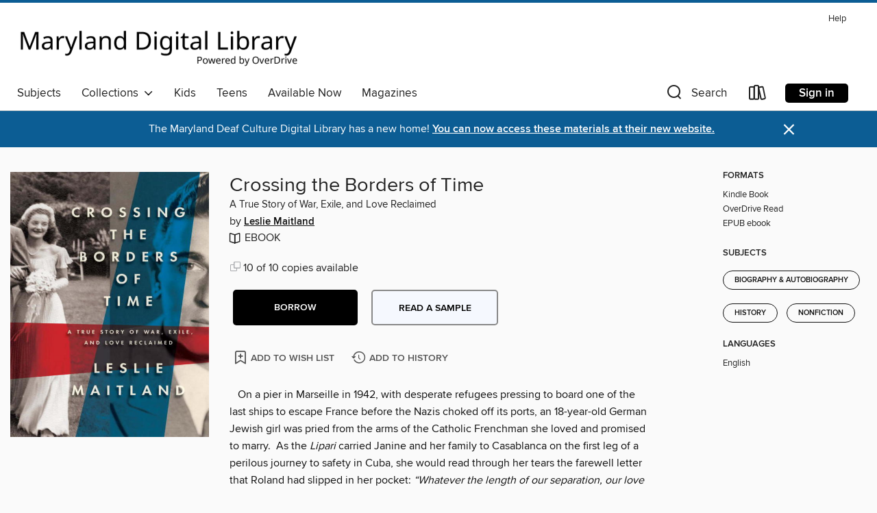

--- FILE ---
content_type: text/css; charset=utf-8
request_url: https://maryland.overdrive.com/assets/v3/css/7e409a0e368f5c518646083e38833a40/colors.css?primary=%23b20000&primaryR=178&primaryG=0&primaryB=0&primaryFontColor=%23fff&secondary=%230c5d94&secondaryR=12&secondaryG=93&secondaryB=148&secondaryFontColor=%23fff&bannerIsSecondaryColor=false&defaultColor=%23222
body_size: 1581
content:
.primary-color{color:#b20000!important}.primary-fill{fill:#b20000!important}.primary-background{background-color:#b20000}.primary-font{color:#fff}.primary-font-highlight-box:before{content:'';position:absolute;display:block;top:0;bottom:0;left:0;right:0;background:#fff;opacity:.08}.primary-font-highlight-box:after{content:'';position:absolute;display:block;top:0;bottom:0;left:0;right:0;border:1px dashed #fff;opacity:.28}.secondary-font-highlight-box:before{content:'';position:absolute;display:block;top:0;bottom:0;left:0;right:0;background:#fff;opacity:.08}.secondary-font-highlight-box:after{content:'';position:absolute;display:block;top:0;bottom:0;left:0;right:0;border:1px dashed #fff;opacity:.28}.Hero .Hero-banner{background:#b20000!important}.Campaign{background:#b20000!important}.Campaign-title{color:#fff}.Campaign-monochrome-svg{fill:#fff}.Campaign-featuredTitle,.Campaign-featuredTitle:hover{color:#fff}.Campaign-author,.Campaign-author:hover{color:#fff}.Campaign-author:hover,.Campaign-learnMoreLink{color:#fff}.Campaign-description{color:#fff}.kindle-trouble-container .od-format-button{color:#fff!important}.button.place-a-hold.Button-holdButton{border:2px solid}.button.place-a-hold.Button-holdButton:hover{border:2px solid}.AccountPageMenu-tabListItem{border-color:#b20000!important}.primary-color-hover:hover{color:#b20000!important}.primary-color-focus:focus{color:#b20000!important}.secondary-color{color:#0c5d94!important}.secondary-fill{fill:#0c5d94!important}.secondary-color-hoverable{color:#0c5d94}.secondary-color-hoverable:focus,.secondary-color-hoverable:hover{color:#094a76}.secondary-background{background:#0c5d94!important;color:#fff!important}.secondary-color-hover:hover{color:#0c5d94!important}.secondary-background-hover:hover{background:#0c5d94!important}.secondary-color-focus:focus{color:#0c5d94!important}.secondary-border-color{border-color:#0c5d94!important}.secondary-underline{color:#0c5d94!important;text-decoration:underline}.button.outline[disabled],.button.outline[disabled]:focus,.button.outline[disabled]:hover{color:#666!important;border-color:#666;background:0 0}.spinner{border-bottom:4px solid rgba(255,255,255,.2);border-left:4px solid rgba(255,255,255,.2);border-right:4px solid rgba(255,255,255,.2);border-top:4px solid rgba(255,255,255,.8)}.MergedSite .Header,.nav-container{border-top:4px solid #0c5d94;background-color:#fff}.notificationDotContainer{background-color:#fff}.BrowseFormats .BrowseFormats-link.is-active:after,.BrowseFormats .BrowseFormats-link:after{background-color:#b20000}.icon-account.expanded{color:#0c5d94!important}.top-bar-section ul:not(.open) li:not(.has-form) a:not(.button):not(.close-advantage-tout){color:#222;background-color:#fff}.notification-bell-svg{fill:#222;stroke:#222}.top-bar-section ul li{color:#222;background:0 0}.top-bar-section ul li:hover{background:0 0}.top-bar-section ul .open li:not(.has-form) a:not(.button):not(.close-advantage-tout){color:#222;background-color:#fff}.content.f-dropdown div h2,.content.f-dropdown div li h2{color:#b20000}.title-details .loan-button-audiobook .accordion .accordion-navigation a.primary:focus{box-shadow:none;color:#fff}.title-details .loan-button-audiobook .accordion .accordion-navigation a.primary:hover{color:#fff}.top-bar.expanded .toggle-topbar.menu-icon{color:#0c5d94}nav.top-bar{background-color:#fff}nav.top-bar li.search-icon i.expanded{color:#0c5d94}.top-bar.expanded .toggle-topbar.browse a{color:#0c5d94}ul#lending-period-options-mobile.f-dropdown li a:after,ul#lending-period-options-mobile.f-dropdown li a:hover,ul#lending-period-options.f-dropdown li a:after,ul#lending-period-options.f-dropdown li a:hover{color:#0c5d94}ul.pagination li.current a:focus,ul.pagination li.current a:hover,ul.pagination li.current button:focus,ul.pagination li.current button:hover{background:#b20000}.Toaster-toast:not(.is-burnt),.sample-only-banner{background-color:#0c5d94;color:#fff}.sample-only-banner__message h1,.sample-only-banner__message h2,.sample-only-banner__message h3,.sample-only-banner__message h4,.sample-only-banner__message h5,.sample-only-banner__message h6{color:#fff}.accordion-navigation .content a li:hover{color:#0c5d94}.library-card-sign-up a:hover{color:#b20000}span.selected,span.selected:hover{border-color:#0c5d94}.collection-link.primary-color-hover:hover span.selected{border-color:#b20000}.Autocompletions .Autocompletions-item.is-active{border-left:solid 2px #0c5d94!important}[dir=rtl] .Autocompletions .Autocompletions-item.is-active{border-left:inherit!important;border-right:solid 2px #0c5d94!important}.media-container.list-view ul li .title-container .title-contents .title-header-bar.available-title a{color:#fff;background:#0c5d94}.Nav-searchIcon--desktop.is-selected{border-bottom:2px solid #0c5d94}.Nav-collectionsDropLink.open .Nav-collectionsDropArrow{color:#0c5d94!important}.MobileNav-roomLibraryName,.Nav-room-logo--desktop{color:#0c5d94!important}.DesktopNavLinks .DesktopNavLinks-link{color:#222}.Nav-accountDropArrow{color:#222}.Nav-collectionsDropArrow{color:#222}.Nav-searchIcon--desktop{color:#222}.Nav-bookshelfIcon--desktop{color:#222}.Nav-advancedSearch{color:#222}.Nav-advancedSearch:hover{color:#222}.Nav-advancedSearch:focus{color:#222}.Nav-advancedSearchCaret{color:#222}.getACardPromoHeader p{color:#222}.MobileNav{background-color:#fff;color:#222}.MobileNav-bookshelfIcon{color:#222}.MobileNav-hamburgerIcon{color:#222}.MobileNav-submitSearch{color:#222}.MobileNav-advancedSearch{color:#000;background-color:#fff}.MobileNav-searchInput{background:0 0!important}.Nav .Nav-searchBar{border-bottom:1px solid #ccc}.MobileNav-roomLogo,.Nav-room-sub-logo--desktop{color:#666}a.Nav-backToMainCollection{color:#222}a.Nav-backToMainCollection:hover{color:#222}.Nav-topRightLink:not(:first-child){border-left:1px solid #cdccd1}[dir=rtl] .Nav-topRightLink:not(:first-child){border-left:inherit;border-right:1px solid #cdccd1}.search-bar input{background:#fff!important}.MobileNav-clearSearchIcon,.Nav-clearSearch{background:#555}p.advantage-tout-text{color:#222}p.advantage-tout-text:hover{color:#222}